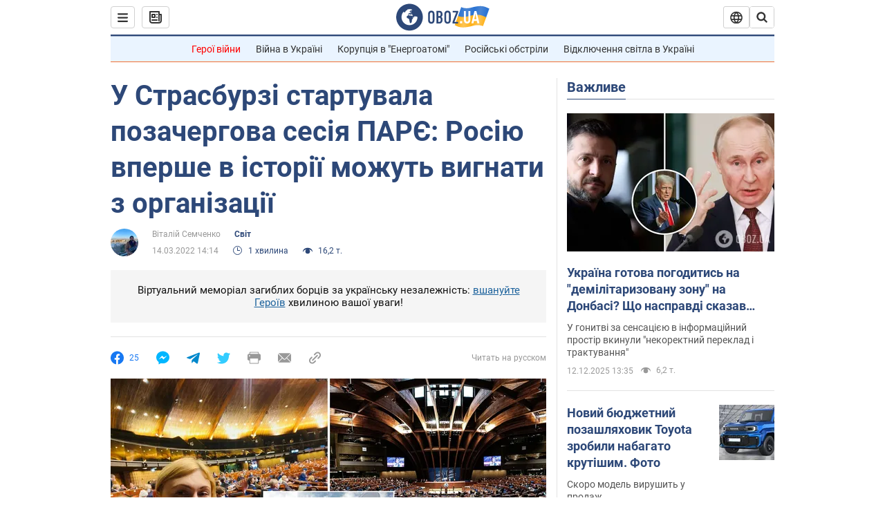

--- FILE ---
content_type: application/x-javascript; charset=utf-8
request_url: https://servicer.idealmedia.io/1418748/1?nocmp=1&sessionId=693d2347-0ed32&sessionPage=1&sessionNumberWeek=1&sessionNumber=1&scale_metric_1=64.00&scale_metric_2=256.00&scale_metric_3=100.00&cbuster=1765614407238806673968&pvid=11373d21-ba0c-4ab7-a23b-db99eb3daf4d&implVersion=11&lct=1763555100&mp4=1&ap=1&consentStrLen=0&wlid=7791afc1-6ea6-483e-9f2a-7529245f7f36&uniqId=0e28a&niet=4g&nisd=false&evt=%5B%7B%22event%22%3A1%2C%22methods%22%3A%5B1%2C2%5D%7D%2C%7B%22event%22%3A2%2C%22methods%22%3A%5B1%2C2%5D%7D%5D&pv=5&jsv=es6&dpr=1&hashCommit=cbd500eb&apt=2022-03-14T14%3A14%3A00&tfre=3886&w=0&h=1&tl=150&tlp=1&sz=0x1&szp=1&szl=1&cxurl=https%3A%2F%2Fnews.obozrevatel.com%2Fukr%2Fabroad%2Fu-strasburzi-startuvala-pozachergova-sesiya-pare-ukraina-napolyagatime-na-viklyuchenni-rf-zi-skladu-organizatsii.htm&ref=&lu=https%3A%2F%2Fnews.obozrevatel.com%2Fukr%2Fabroad%2Fu-strasburzi-startuvala-pozachergova-sesiya-pare-ukraina-napolyagatime-na-viklyuchenni-rf-zi-skladu-organizatsii.htm
body_size: 883
content:
var _mgq=_mgq||[];
_mgq.push(["IdealmediaLoadGoods1418748_0e28a",[
["klopotenko.com","11872488","1","Відомо, що буде з організмом, якщо їсти квашену капусту щодня","Квашена капуста потрібна в осінньо-зимовому раціоні. Розповідаємо, навіщо вживати квашену капусту щодня та яка безпечна доза продукту на день","0","","","","T0o1AnZvsoXMU9h2Ex2rcuBh-LE-zDaMTZj9kzbvawZOlpMqJqjBytmBCIknXHJVJP9NESf5a0MfIieRFDqB_Kldt0JdlZKDYLbkLtP-Q-UoSL53Tgv6poFsLMpnsZV4",{"i":"https://s-img.idealmedia.io/n/11872488/45x45/254x0x647x647/aHR0cDovL2ltZ2hvc3RzLmNvbS90LzIwMjUtMTEvODM3Njc4L2Q5MDYxMDZhM2I2NjVlZDg1ODVmYTlhODZmYWY5ZTI4LmpwZWc.webp?v=1765614407-JALCDxLfBSWPchRPDLYPLKgufqkBwK-tUS1YE0GupGY","l":"https://clck.idealmedia.io/pnews/11872488/i/1298901/pp/1/1?h=T0o1AnZvsoXMU9h2Ex2rcuBh-LE-zDaMTZj9kzbvawZOlpMqJqjBytmBCIknXHJVJP9NESf5a0MfIieRFDqB_Kldt0JdlZKDYLbkLtP-Q-UoSL53Tgv6poFsLMpnsZV4&utm_campaign=obozrevatel.com&utm_source=obozrevatel.com&utm_medium=referral&rid=770eb251-d7fd-11f0-a5f8-c4cbe1e3eca4&tt=Direct&att=3&afrd=296&iv=11&ct=1&gdprApplies=0&muid=pbdLUm2oluq0&st=-300&mp4=1&h2=RGCnD2pppFaSHdacZpvmnoTb7XFiyzmF87A5iRFByjsgNjusZyjGo1rMnMT1hEiOhumDt6a8mN7o5CH77ZLjIg**","adc":[],"sdl":0,"dl":"","category":"Здоровье и красота","dbbr":0,"bbrt":0,"type":"e","media-type":"static","clicktrackers":[],"cta":"Читати далі","cdt":"","tri":"770ec3b7-d7fd-11f0-a5f8-c4cbe1e3eca4","crid":"11872488"}],],
{"awc":{},"dt":"desktop","ts":"","tt":"Direct","isBot":1,"h2":"RGCnD2pppFaSHdacZpvmnoTb7XFiyzmF87A5iRFByjsgNjusZyjGo1rMnMT1hEiOhumDt6a8mN7o5CH77ZLjIg**","ats":0,"rid":"770eb251-d7fd-11f0-a5f8-c4cbe1e3eca4","pvid":"11373d21-ba0c-4ab7-a23b-db99eb3daf4d","iv":11,"brid":32,"muidn":"pbdLUm2oluq0","dnt":2,"cv":2,"afrd":296,"consent":true,"adv_src_id":39175}]);
_mgqp();
